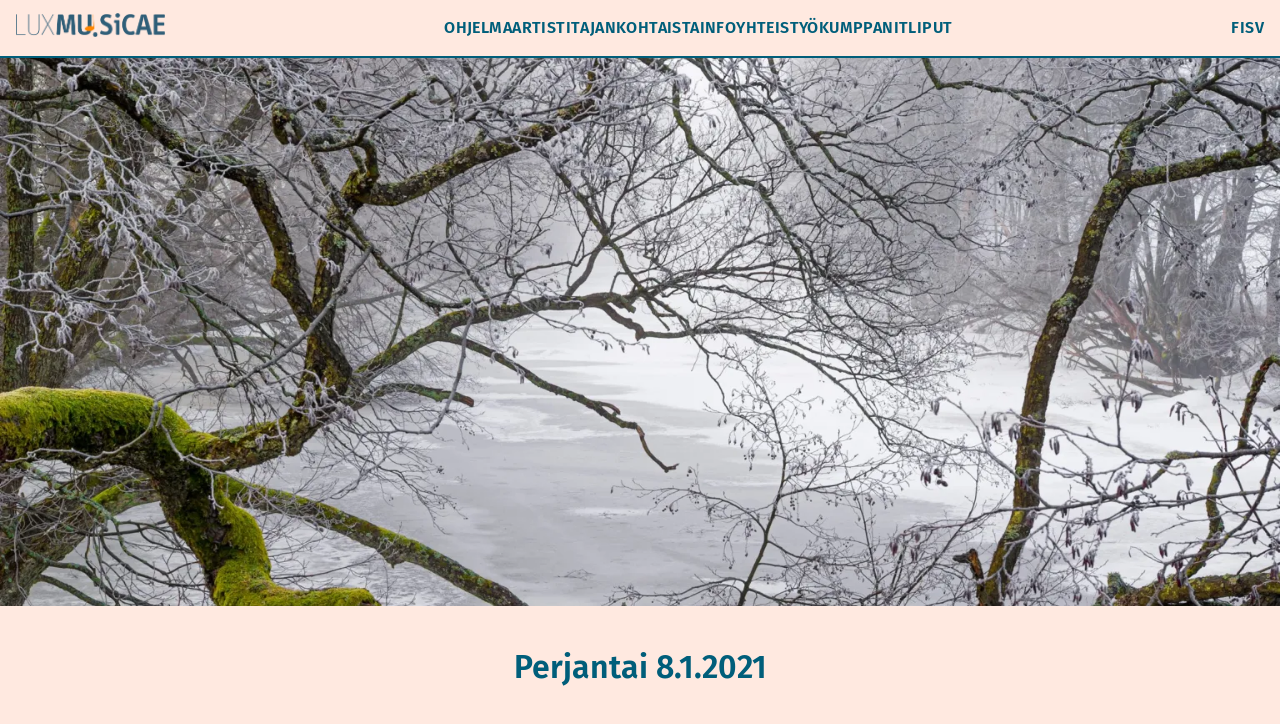

--- FILE ---
content_type: text/html; charset=UTF-8
request_url: https://luxmusicae.com/perjantai-13-11-2020/
body_size: 12866
content:


<!DOCTYPE html>
<html lang="fi">
<head>
	<meta charset="UTF-8">
	<meta http-equiv="X-UA-Compatible" content="IE=edge">
	<meta name="viewport" content="width=device-width, initial-scale=1.0">
	<title>
		Lux Musicae 13.-15.11.2026 - Musiikkifestivaali Siuntiossa joka vuoden marraskuussa! - Musikfestival i Sjundeå. Varje år i November! - Music Festival of Siuntio. Every year in november!	</title>
	<style id="jetpack-boost-critical-css">@media all{@font-face{font-family:Fira Sans;font-weight:400;font-style:normal;font-display:swap}@font-face{font-family:Fira Sans;font-weight:400;font-style:italic;font-display:swap}@font-face{font-family:Fira Sans;font-weight:600;font-style:italic;font-display:swap}@font-face{font-family:Fira Sans;font-weight:600;font-style:normal;font-display:swap}#header{position:fixed;top:0;width:100%;background-color:var(--background-color);z-index:998}.inner-header{height:3.5rem;display:flex;align-items:center;padding:0 1rem;gap:2rem;background-color:var(--background-color);border-bottom:.1rem solid var(--border-color)}#header-logo img{height:1.5rem;width:auto}.header-menu{text-transform:uppercase;letter-spacing:.025rem;font-weight:600;color:var(--accent-color)}.header-menu ul{list-style:none;display:flex;gap:1rem;justify-content:center}@media (max-width:899px){.header-menu{display:none}}#header-main-menu{flex:1}#footer{display:flex;justify-content:center}.footer-inner{display:flex;gap:7.5rem;padding:2rem 0}@media (max-width:899px){.footer-inner{flex-direction:column;gap:2rem;text-align:center}.footer-inner .follow-container{justify-content:center;margin-top:.5rem}}.footer-menu{font-weight:600}.footer-menu ul{margin:0;padding:0;list-style:none;display:flex;flex-direction:column}.footer-logo img{height:1.5rem}.footer-follow h4{margin:0;color:var(--accent-color)}.follow-container{display:flex}.follow{width:2.5rem}.follow svg{fill:var(--accent-color)}.hamburger-container{flex:1;display:flex;gap:1rem;justify-content:flex-end;align-items:center;font-family:var(--font-sans);font-weight:700;text-transform:uppercase;font-size:.75rem}.hamburger-container svg{width:100%;height:100%;position:absolute}.hamburger-container #close-icon{display:none}.hamburger-container #open-icon{display:block}@media (min-width:900px){.hamburger-container{display:none}}.hamburger-lines{display:block;height:18px;width:22px;position:relative;z-index:2;display:flex;flex-direction:column;justify-content:space-between}.mobile-menu{position:fixed;width:100vw;min-height:100vh;min-height:-webkit-fill-available;background:var(--background-color);display:none;z-index:998;top:0}.mobile-menu .hamburger-container{flex:none;height:3.5rem;padding-right:1rem}.mobile-menu .mobile-menu-inner{position:absolute;width:100%;height:100%;overflow-y:scroll;display:flex;flex-direction:column}.mobile-menu .menu{list-style:none;padding:0;display:flex;align-items:center}.mobile-menu #header-main-menu{flex:none}.mobile-menu #header-main-menu .menu{flex-direction:column}.mobile-menu #header-language-menu .menu{gap:.5rem}.mobile-menu .header-menu-mobile{display:flex;justify-content:center;font-size:1.5rem;font-weight:700;text-transform:uppercase}.mobile-menu .mobile-menu-container{display:flex;flex-direction:column;flex:1;padding-bottom:10rem;justify-content:center}.wp-block-button__link{background-color:transparent!important;color:var(--accent-color)!important;border:.1rem solid var(--border-color)!important;padding:.5rem!important;font-size:1rem!important;box-shadow:none!important;border-radius:0!important;letter-spacing:.025rem;font-weight:600;text-decoration:none}.post-body{max-width:650px;padding:0 1rem;margin-bottom:1rem;margin-top:1rem}.post-body img{max-width:100%;height:auto}.post-body h1{text-align:center;color:var(--accent-color)}.post-image{max-height:550px;width:100%;overflow:hidden}.post-image img{width:100%;height:100%;object-fit:cover}.artist-page{max-width:1000px}.portfolio-entry-title{font-size:1rem;font-weight:500;margin-top:.5rem!important;margin-bottom:0!important}.portfolio-featured-image{overflow:hidden;aspect-ratio:1.5;display:block}.portfolio-featured-image img{display:block;object-fit:cover;width:100%!important;height:100%!important}@media screen and (max-width:41.6875em){.portfolio-entry-mobile-first-item-row{width:100%!important}}@media screen and (max-width:41.6875em){.portfolio-entry-mobile-last-item-row{width:100%!important}}a{color:var(--accent-color);text-decoration:inherit}h2{font-size:1.75rem}h3{font-size:1.5rem}:root{font-family:Fira Sans,sans-serif;line-height:1.5;font-weight:400;font-size:16px;color:#000;background-color:var(--background-color);font-synthesis:none;text-rendering:optimizeLegibility;-webkit-font-smoothing:antialiased;-moz-osx-font-smoothing:grayscale;--border-color:rgb(50,55,164);--accent-color:rgb(50,55,164);--background-color:rgb(255,235,228);--scroll-padding:calc(8rem + var(--wp-admin--admin-bar--height,0rem))}@media (max-width:599px){:root{--scroll-padding:8rem}}html{overflow:auto;scroll-behavior:smooth;scroll-padding-top:var(--scroll-padding,8rem)!important}body{margin:0;padding:0}#main{display:flex;align-items:center;flex-direction:column;border-bottom:.1rem solid var(--border-color);margin-top:3.5rem}}@media all{.wp-block-button__link{align-content:center;box-sizing:border-box;display:inline-block;height:100%;text-align:center;word-break:break-word}:where(.wp-block-button__link){border-radius:9999px;box-shadow:none;padding:calc(.667em + 2px) calc(1.333em + 2px);text-decoration:none}.wp-block-buttons{box-sizing:border-box}.wp-block-buttons>.wp-block-button{display:inline-block;margin:0}.wp-block-buttons.is-content-justification-center{justify-content:center}.wp-block-buttons .wp-block-button__link{width:100%}.wp-block-image img{box-sizing:border-box;height:auto;max-width:100%;vertical-align:bottom}.wp-block-image .aligncenter{display:table}.wp-block-image .aligncenter{margin-left:auto;margin-right:auto}.wp-block-image figure{margin:0}ul{box-sizing:border-box}.wp-block-spacer{clear:both}.has-text-align-center{text-align:center}.aligncenter{clear:both}.screen-reader-text{border:0;clip-path:inset(50%);height:1px;margin:-1px;overflow:hidden;padding:0;position:absolute;width:1px;word-wrap:normal!important}html :where(img[class*=wp-image-]){height:auto;max-width:100%}:where(figure){margin:0 0 1em}}@media all{@font-face{font-family:dashicons;font-weight:400;font-style:normal}.dashicons{font-family:dashicons;display:inline-block;line-height:1;font-weight:400;font-style:normal;speak:never;text-decoration:inherit;text-transform:none;text-rendering:auto;-webkit-font-smoothing:antialiased;-moz-osx-font-smoothing:grayscale;width:20px;height:20px;font-size:20px;vertical-align:top;text-align:center}.dashicons-arrow-up-alt2:before{content:""}}@media all{#cwt_to_top_scrollup{background-color:#000;-webkit-border-radius:5%;-moz-border-radius:5%;border-radius:5%;box-sizing:content-box;bottom:20px;color:#fff;display:none;font-size:32px;font-weight:400;height:32px;opacity:.5;padding:5px;position:fixed;right:20px;text-align:center;text-decoration:none;vertical-align:middle;width:32px;z-index:9999}.screen-reader-text{clip:rect(1px,1px,1px,1px);height:1px;overflow:hidden;position:absolute!important;width:1px;word-wrap:normal!important}}@media all{ul .wpml-ls-menu-item a{display:flex;align-items:center}}@media all{.jetpack-portfolio-shortcode{clear:both;margin:0;overflow:hidden;padding:0}.portfolio-entry{float:left;margin:0 0 3em;padding:0;width:100%}.portfolio-entry-column-3{margin-right:3.5%;width:31%}.portfolio-entry-first-item-row{clear:both}.portfolio-entry-last-item-row{margin-right:0}@media screen and (max-width:768px){.portfolio-entry-mobile-first-item-row{margin-right:4%;width:48%;clear:both}.portfolio-entry-first-item-row{clear:none}.portfolio-entry-mobile-last-item-row{width:48%;margin-right:0}}.portfolio-entry-header{border:0;margin:0;padding:0}.portfolio-featured-image{margin:0;padding:0}.portfolio-featured-image img{border:0;height:auto;max-width:100%;vertical-align:middle}.portfolio-entry-title{font-weight:700;margin:0;padding:0}.portfolio-featured-image+.portfolio-entry-title{margin-top:1em}.portfolio-entry-title a{border:0;text-decoration:none}.portfolio-entry-meta{margin:0;padding:0}.portfolio-entry-title+.portfolio-entry-meta{margin-top:.75em}}</style><meta name='robots' content='index, follow, max-image-preview:large, max-snippet:-1, max-video-preview:-1' />
<link rel="alternate" hreflang="fi" href="https://luxmusicae.com/perjantai-13-11-2020/" />
<link rel="alternate" hreflang="sv" href="https://luxmusicae.com/sv/fredag-13-11-2020/" />
<link rel="alternate" hreflang="x-default" href="https://luxmusicae.com/perjantai-13-11-2020/" />

	<!-- This site is optimized with the Yoast SEO plugin v26.6 - https://yoast.com/wordpress/plugins/seo/ -->
	<link rel="canonical" href="https://luxmusicae.com/perjantai-13-11-2020/" />
	<meta property="og:locale" content="fi_FI" />
	<meta property="og:type" content="article" />
	<meta property="og:title" content="Lux Musicae 13.-15.11.2026 - Perjantai 8.1.2021" />
	<meta property="og:description" content="klo 19.00 Roland Pöntinen &#8211; Siuntion Pyhän Pietarin kirkko Koronarajoitusten vuoksi konsertti toteutuu ilman yleisöä. Konsertti kuitenkin radioidaan ja lähetetään torstaina 14.1.2021 klo 19.02 Ylen Radio 1. Pääpaino Roland Pöntisen ohjelmistossa on 1800- ja 1900-luvun alun pianokirjallisuudessa. Pöntisen ohjelmistoon kuuluu myös nykymusiikki. Kumpaakin kuullaan Siuntion konsertissa. Ohjelma: Chopin-kokonaisuus: Poloneesi op.40:2, Impromptu opus 51, Kolme preludia [&hellip;]" />
	<meta property="og:url" content="https://luxmusicae.com/perjantai-13-11-2020/" />
	<meta property="og:site_name" content="Lux Musicae 13.-15.11.2026" />
	<meta property="article:modified_time" content="2021-01-04T13:07:05+00:00" />
	<meta property="og:image" content="https://i0.wp.com/luxmusicae.com/wp-content/uploads/2020/05/LuxMusicae2020_Date_FRI.png?fit=1500%2C1500&ssl=1" />
	<meta property="og:image:width" content="1500" />
	<meta property="og:image:height" content="1500" />
	<meta property="og:image:type" content="image/png" />
	<meta name="twitter:card" content="summary_large_image" />
	<meta name="twitter:label1" content="Arvioitu lukuaika" />
	<meta name="twitter:data1" content="1 minuutti" />
	<script data-jetpack-boost="ignore" type="application/ld+json" class="yoast-schema-graph">{"@context":"https://schema.org","@graph":[{"@type":"WebPage","@id":"https://luxmusicae.com/perjantai-13-11-2020/","url":"https://luxmusicae.com/perjantai-13-11-2020/","name":"Lux Musicae 13.-15.11.2026 - Perjantai 8.1.2021","isPartOf":{"@id":"https://luxmusicae.com/#website"},"primaryImageOfPage":{"@id":"https://luxmusicae.com/perjantai-13-11-2020/#primaryimage"},"image":{"@id":"https://luxmusicae.com/perjantai-13-11-2020/#primaryimage"},"thumbnailUrl":"https://i0.wp.com/luxmusicae.com/wp-content/uploads/2020/05/LuxMusicae2020_Date_FRI.png?fit=1500%2C1500&ssl=1","datePublished":"2020-05-11T07:58:21+00:00","dateModified":"2021-01-04T13:07:05+00:00","breadcrumb":{"@id":"https://luxmusicae.com/perjantai-13-11-2020/#breadcrumb"},"inLanguage":"fi","potentialAction":[{"@type":"ReadAction","target":["https://luxmusicae.com/perjantai-13-11-2020/"]}]},{"@type":"ImageObject","inLanguage":"fi","@id":"https://luxmusicae.com/perjantai-13-11-2020/#primaryimage","url":"https://i0.wp.com/luxmusicae.com/wp-content/uploads/2020/05/LuxMusicae2020_Date_FRI.png?fit=1500%2C1500&ssl=1","contentUrl":"https://i0.wp.com/luxmusicae.com/wp-content/uploads/2020/05/LuxMusicae2020_Date_FRI.png?fit=1500%2C1500&ssl=1","width":1500,"height":1500},{"@type":"BreadcrumbList","@id":"https://luxmusicae.com/perjantai-13-11-2020/#breadcrumb","itemListElement":[{"@type":"ListItem","position":1,"name":"Etusivu","item":"https://luxmusicae.com/"},{"@type":"ListItem","position":2,"name":"Perjantai 8.1.2021"}]},{"@type":"WebSite","@id":"https://luxmusicae.com/#website","url":"https://luxmusicae.com/","name":"Lux Musicae 13.-15.11.2026","description":"Musiikkifestivaali Siuntiossa joka vuoden marraskuussa! - Musikfestival i Sjundeå. Varje år i November! - Music Festival of Siuntio. Every year in november!","publisher":{"@id":"https://luxmusicae.com/#organization"},"potentialAction":[{"@type":"SearchAction","target":{"@type":"EntryPoint","urlTemplate":"https://luxmusicae.com/?s={search_term_string}"},"query-input":{"@type":"PropertyValueSpecification","valueRequired":true,"valueName":"search_term_string"}}],"inLanguage":"fi"},{"@type":"Organization","@id":"https://luxmusicae.com/#organization","name":"Lux Musicae 13.-15.11.2026","url":"https://luxmusicae.com/","logo":{"@type":"ImageObject","inLanguage":"fi","@id":"https://luxmusicae.com/#/schema/logo/image/","url":"https://i0.wp.com/luxmusicae.com/wp-content/uploads/2024/07/cropped-LuxMusicae2024_www_LOGO.png?fit=100%2C100&ssl=1","contentUrl":"https://i0.wp.com/luxmusicae.com/wp-content/uploads/2024/07/cropped-LuxMusicae2024_www_LOGO.png?fit=100%2C100&ssl=1","width":100,"height":100,"caption":"Lux Musicae 13.-15.11.2026"},"image":{"@id":"https://luxmusicae.com/#/schema/logo/image/"}}]}</script>
	<!-- / Yoast SEO plugin. -->


<link rel='dns-prefetch' href='//stats.wp.com' />
<link rel='dns-prefetch' href='//v0.wordpress.com' />
<link rel='preconnect' href='//i0.wp.com' />
<link rel="alternate" title="oEmbed (JSON)" type="application/json+oembed" href="https://luxmusicae.com/wp-json/oembed/1.0/embed?url=https%3A%2F%2Fluxmusicae.com%2Fperjantai-13-11-2020%2F" />
<link rel="alternate" title="oEmbed (XML)" type="text/xml+oembed" href="https://luxmusicae.com/wp-json/oembed/1.0/embed?url=https%3A%2F%2Fluxmusicae.com%2Fperjantai-13-11-2020%2F&#038;format=xml" />
<style id='wp-img-auto-sizes-contain-inline-css' type='text/css'>
img:is([sizes=auto i],[sizes^="auto," i]){contain-intrinsic-size:3000px 1500px}
/*# sourceURL=wp-img-auto-sizes-contain-inline-css */
</style>
<noscript><link rel='stylesheet' id='main-css' href='https://luxmusicae.com/wp-content/themes/lux/assets/main-CYB7nDeh.css?ver=1.0' type='text/css' media='all' />
</noscript><link rel='stylesheet' id='main-css' href='https://luxmusicae.com/wp-content/themes/lux/assets/main-CYB7nDeh.css?ver=1.0' type='text/css' media="not all" data-media="all" onload="this.media=this.dataset.media; delete this.dataset.media; this.removeAttribute( 'onload' );" />
<style id='wp-emoji-styles-inline-css' type='text/css'>

	img.wp-smiley, img.emoji {
		display: inline !important;
		border: none !important;
		box-shadow: none !important;
		height: 1em !important;
		width: 1em !important;
		margin: 0 0.07em !important;
		vertical-align: -0.1em !important;
		background: none !important;
		padding: 0 !important;
	}
/*# sourceURL=wp-emoji-styles-inline-css */
</style>
<noscript><link rel='stylesheet' id='wp-block-library-css' href='https://luxmusicae.com/wp-includes/css/dist/block-library/style.min.css?ver=6.9' type='text/css' media='all' />
</noscript><link rel='stylesheet' id='wp-block-library-css' href='https://luxmusicae.com/wp-includes/css/dist/block-library/style.min.css?ver=6.9' type='text/css' media="not all" data-media="all" onload="this.media=this.dataset.media; delete this.dataset.media; this.removeAttribute( 'onload' );" />
<style id='global-styles-inline-css' type='text/css'>
:root{--wp--preset--aspect-ratio--square: 1;--wp--preset--aspect-ratio--4-3: 4/3;--wp--preset--aspect-ratio--3-4: 3/4;--wp--preset--aspect-ratio--3-2: 3/2;--wp--preset--aspect-ratio--2-3: 2/3;--wp--preset--aspect-ratio--16-9: 16/9;--wp--preset--aspect-ratio--9-16: 9/16;--wp--preset--color--black: #000000;--wp--preset--color--cyan-bluish-gray: #abb8c3;--wp--preset--color--white: #ffffff;--wp--preset--color--pale-pink: #f78da7;--wp--preset--color--vivid-red: #cf2e2e;--wp--preset--color--luminous-vivid-orange: #ff6900;--wp--preset--color--luminous-vivid-amber: #fcb900;--wp--preset--color--light-green-cyan: #7bdcb5;--wp--preset--color--vivid-green-cyan: #00d084;--wp--preset--color--pale-cyan-blue: #8ed1fc;--wp--preset--color--vivid-cyan-blue: #0693e3;--wp--preset--color--vivid-purple: #9b51e0;--wp--preset--gradient--vivid-cyan-blue-to-vivid-purple: linear-gradient(135deg,rgb(6,147,227) 0%,rgb(155,81,224) 100%);--wp--preset--gradient--light-green-cyan-to-vivid-green-cyan: linear-gradient(135deg,rgb(122,220,180) 0%,rgb(0,208,130) 100%);--wp--preset--gradient--luminous-vivid-amber-to-luminous-vivid-orange: linear-gradient(135deg,rgb(252,185,0) 0%,rgb(255,105,0) 100%);--wp--preset--gradient--luminous-vivid-orange-to-vivid-red: linear-gradient(135deg,rgb(255,105,0) 0%,rgb(207,46,46) 100%);--wp--preset--gradient--very-light-gray-to-cyan-bluish-gray: linear-gradient(135deg,rgb(238,238,238) 0%,rgb(169,184,195) 100%);--wp--preset--gradient--cool-to-warm-spectrum: linear-gradient(135deg,rgb(74,234,220) 0%,rgb(151,120,209) 20%,rgb(207,42,186) 40%,rgb(238,44,130) 60%,rgb(251,105,98) 80%,rgb(254,248,76) 100%);--wp--preset--gradient--blush-light-purple: linear-gradient(135deg,rgb(255,206,236) 0%,rgb(152,150,240) 100%);--wp--preset--gradient--blush-bordeaux: linear-gradient(135deg,rgb(254,205,165) 0%,rgb(254,45,45) 50%,rgb(107,0,62) 100%);--wp--preset--gradient--luminous-dusk: linear-gradient(135deg,rgb(255,203,112) 0%,rgb(199,81,192) 50%,rgb(65,88,208) 100%);--wp--preset--gradient--pale-ocean: linear-gradient(135deg,rgb(255,245,203) 0%,rgb(182,227,212) 50%,rgb(51,167,181) 100%);--wp--preset--gradient--electric-grass: linear-gradient(135deg,rgb(202,248,128) 0%,rgb(113,206,126) 100%);--wp--preset--gradient--midnight: linear-gradient(135deg,rgb(2,3,129) 0%,rgb(40,116,252) 100%);--wp--preset--font-size--small: 13px;--wp--preset--font-size--medium: 20px;--wp--preset--font-size--large: 36px;--wp--preset--font-size--x-large: 42px;--wp--preset--spacing--20: 0.44rem;--wp--preset--spacing--30: 0.67rem;--wp--preset--spacing--40: 1rem;--wp--preset--spacing--50: 1.5rem;--wp--preset--spacing--60: 2.25rem;--wp--preset--spacing--70: 3.38rem;--wp--preset--spacing--80: 5.06rem;--wp--preset--shadow--natural: 6px 6px 9px rgba(0, 0, 0, 0.2);--wp--preset--shadow--deep: 12px 12px 50px rgba(0, 0, 0, 0.4);--wp--preset--shadow--sharp: 6px 6px 0px rgba(0, 0, 0, 0.2);--wp--preset--shadow--outlined: 6px 6px 0px -3px rgb(255, 255, 255), 6px 6px rgb(0, 0, 0);--wp--preset--shadow--crisp: 6px 6px 0px rgb(0, 0, 0);}:where(.is-layout-flex){gap: 0.5em;}:where(.is-layout-grid){gap: 0.5em;}body .is-layout-flex{display: flex;}.is-layout-flex{flex-wrap: wrap;align-items: center;}.is-layout-flex > :is(*, div){margin: 0;}body .is-layout-grid{display: grid;}.is-layout-grid > :is(*, div){margin: 0;}:where(.wp-block-columns.is-layout-flex){gap: 2em;}:where(.wp-block-columns.is-layout-grid){gap: 2em;}:where(.wp-block-post-template.is-layout-flex){gap: 1.25em;}:where(.wp-block-post-template.is-layout-grid){gap: 1.25em;}.has-black-color{color: var(--wp--preset--color--black) !important;}.has-cyan-bluish-gray-color{color: var(--wp--preset--color--cyan-bluish-gray) !important;}.has-white-color{color: var(--wp--preset--color--white) !important;}.has-pale-pink-color{color: var(--wp--preset--color--pale-pink) !important;}.has-vivid-red-color{color: var(--wp--preset--color--vivid-red) !important;}.has-luminous-vivid-orange-color{color: var(--wp--preset--color--luminous-vivid-orange) !important;}.has-luminous-vivid-amber-color{color: var(--wp--preset--color--luminous-vivid-amber) !important;}.has-light-green-cyan-color{color: var(--wp--preset--color--light-green-cyan) !important;}.has-vivid-green-cyan-color{color: var(--wp--preset--color--vivid-green-cyan) !important;}.has-pale-cyan-blue-color{color: var(--wp--preset--color--pale-cyan-blue) !important;}.has-vivid-cyan-blue-color{color: var(--wp--preset--color--vivid-cyan-blue) !important;}.has-vivid-purple-color{color: var(--wp--preset--color--vivid-purple) !important;}.has-black-background-color{background-color: var(--wp--preset--color--black) !important;}.has-cyan-bluish-gray-background-color{background-color: var(--wp--preset--color--cyan-bluish-gray) !important;}.has-white-background-color{background-color: var(--wp--preset--color--white) !important;}.has-pale-pink-background-color{background-color: var(--wp--preset--color--pale-pink) !important;}.has-vivid-red-background-color{background-color: var(--wp--preset--color--vivid-red) !important;}.has-luminous-vivid-orange-background-color{background-color: var(--wp--preset--color--luminous-vivid-orange) !important;}.has-luminous-vivid-amber-background-color{background-color: var(--wp--preset--color--luminous-vivid-amber) !important;}.has-light-green-cyan-background-color{background-color: var(--wp--preset--color--light-green-cyan) !important;}.has-vivid-green-cyan-background-color{background-color: var(--wp--preset--color--vivid-green-cyan) !important;}.has-pale-cyan-blue-background-color{background-color: var(--wp--preset--color--pale-cyan-blue) !important;}.has-vivid-cyan-blue-background-color{background-color: var(--wp--preset--color--vivid-cyan-blue) !important;}.has-vivid-purple-background-color{background-color: var(--wp--preset--color--vivid-purple) !important;}.has-black-border-color{border-color: var(--wp--preset--color--black) !important;}.has-cyan-bluish-gray-border-color{border-color: var(--wp--preset--color--cyan-bluish-gray) !important;}.has-white-border-color{border-color: var(--wp--preset--color--white) !important;}.has-pale-pink-border-color{border-color: var(--wp--preset--color--pale-pink) !important;}.has-vivid-red-border-color{border-color: var(--wp--preset--color--vivid-red) !important;}.has-luminous-vivid-orange-border-color{border-color: var(--wp--preset--color--luminous-vivid-orange) !important;}.has-luminous-vivid-amber-border-color{border-color: var(--wp--preset--color--luminous-vivid-amber) !important;}.has-light-green-cyan-border-color{border-color: var(--wp--preset--color--light-green-cyan) !important;}.has-vivid-green-cyan-border-color{border-color: var(--wp--preset--color--vivid-green-cyan) !important;}.has-pale-cyan-blue-border-color{border-color: var(--wp--preset--color--pale-cyan-blue) !important;}.has-vivid-cyan-blue-border-color{border-color: var(--wp--preset--color--vivid-cyan-blue) !important;}.has-vivid-purple-border-color{border-color: var(--wp--preset--color--vivid-purple) !important;}.has-vivid-cyan-blue-to-vivid-purple-gradient-background{background: var(--wp--preset--gradient--vivid-cyan-blue-to-vivid-purple) !important;}.has-light-green-cyan-to-vivid-green-cyan-gradient-background{background: var(--wp--preset--gradient--light-green-cyan-to-vivid-green-cyan) !important;}.has-luminous-vivid-amber-to-luminous-vivid-orange-gradient-background{background: var(--wp--preset--gradient--luminous-vivid-amber-to-luminous-vivid-orange) !important;}.has-luminous-vivid-orange-to-vivid-red-gradient-background{background: var(--wp--preset--gradient--luminous-vivid-orange-to-vivid-red) !important;}.has-very-light-gray-to-cyan-bluish-gray-gradient-background{background: var(--wp--preset--gradient--very-light-gray-to-cyan-bluish-gray) !important;}.has-cool-to-warm-spectrum-gradient-background{background: var(--wp--preset--gradient--cool-to-warm-spectrum) !important;}.has-blush-light-purple-gradient-background{background: var(--wp--preset--gradient--blush-light-purple) !important;}.has-blush-bordeaux-gradient-background{background: var(--wp--preset--gradient--blush-bordeaux) !important;}.has-luminous-dusk-gradient-background{background: var(--wp--preset--gradient--luminous-dusk) !important;}.has-pale-ocean-gradient-background{background: var(--wp--preset--gradient--pale-ocean) !important;}.has-electric-grass-gradient-background{background: var(--wp--preset--gradient--electric-grass) !important;}.has-midnight-gradient-background{background: var(--wp--preset--gradient--midnight) !important;}.has-small-font-size{font-size: var(--wp--preset--font-size--small) !important;}.has-medium-font-size{font-size: var(--wp--preset--font-size--medium) !important;}.has-large-font-size{font-size: var(--wp--preset--font-size--large) !important;}.has-x-large-font-size{font-size: var(--wp--preset--font-size--x-large) !important;}
/*# sourceURL=global-styles-inline-css */
</style>

<style id='classic-theme-styles-inline-css' type='text/css'>
/*! This file is auto-generated */
.wp-block-button__link{color:#fff;background-color:#32373c;border-radius:9999px;box-shadow:none;text-decoration:none;padding:calc(.667em + 2px) calc(1.333em + 2px);font-size:1.125em}.wp-block-file__button{background:#32373c;color:#fff;text-decoration:none}
/*# sourceURL=/wp-includes/css/classic-themes.min.css */
</style>
<noscript><link rel='stylesheet' id='dashicons-css' href='https://luxmusicae.com/wp-includes/css/dashicons.min.css?ver=6.9' type='text/css' media='all' />
</noscript><link rel='stylesheet' id='dashicons-css' href='https://luxmusicae.com/wp-includes/css/dashicons.min.css?ver=6.9' type='text/css' media="not all" data-media="all" onload="this.media=this.dataset.media; delete this.dataset.media; this.removeAttribute( 'onload' );" />
<noscript><link rel='stylesheet' id='catchwebtools-to-top-css' href='https://luxmusicae.com/wp-content/plugins/catch-web-tools/to-top/public/css/catchwebtools-to-top-public.css?ver=1.0.0' type='text/css' media='all' />
</noscript><link rel='stylesheet' id='catchwebtools-to-top-css' href='https://luxmusicae.com/wp-content/plugins/catch-web-tools/to-top/public/css/catchwebtools-to-top-public.css?ver=1.0.0' type='text/css' media="not all" data-media="all" onload="this.media=this.dataset.media; delete this.dataset.media; this.removeAttribute( 'onload' );" />
<noscript><link rel='stylesheet' id='cwt-genericons-css' href='https://luxmusicae.com/wp-content/plugins/catch-web-tools/css/genericons.css?ver=3.4.1' type='text/css' media='all' />
</noscript><link rel='stylesheet' id='cwt-genericons-css' href='https://luxmusicae.com/wp-content/plugins/catch-web-tools/css/genericons.css?ver=3.4.1' type='text/css' media="not all" data-media="all" onload="this.media=this.dataset.media; delete this.dataset.media; this.removeAttribute( 'onload' );" />
<noscript><link rel='stylesheet' id='wpml-menu-item-0-css' href='https://luxmusicae.com/wp-content/plugins/sitepress-multilingual-cms/templates/language-switchers/menu-item/style.min.css?ver=1' type='text/css' media='all' />
</noscript><link rel='stylesheet' id='wpml-menu-item-0-css' href='https://luxmusicae.com/wp-content/plugins/sitepress-multilingual-cms/templates/language-switchers/menu-item/style.min.css?ver=1' type='text/css' media="not all" data-media="all" onload="this.media=this.dataset.media; delete this.dataset.media; this.removeAttribute( 'onload' );" />
<noscript><link rel='stylesheet' id='uagb-block-css-css' href='https://luxmusicae.com/wp-content/uploads/uag-plugin/custom-style-blocks.css?ver=2.19.17' type='text/css' media='all' />
</noscript><link rel='stylesheet' id='uagb-block-css-css' href='https://luxmusicae.com/wp-content/uploads/uag-plugin/custom-style-blocks.css?ver=2.19.17' type='text/css' media="not all" data-media="all" onload="this.media=this.dataset.media; delete this.dataset.media; this.removeAttribute( 'onload' );" />
<noscript><link rel='stylesheet' id='custom-style-css' href='https://luxmusicae.com/wp-content/themes/lux/custom-css.css?ver=1.0' type='text/css' media='all' />
</noscript><link rel='stylesheet' id='custom-style-css' href='https://luxmusicae.com/wp-content/themes/lux/custom-css.css?ver=1.0' type='text/css' media="not all" data-media="all" onload="this.media=this.dataset.media; delete this.dataset.media; this.removeAttribute( 'onload' );" />
<style id='custom-style-inline-css' type='text/css'>

		:root {
			--border-color: #005e7a;
			--accent-color: #005e7a;
			--background-color: #ffe9e0;
		}
/*# sourceURL=custom-style-inline-css */
</style>
<noscript><link rel='stylesheet' id='wp-block-heading-css' href='https://luxmusicae.com/wp-includes/blocks/heading/style.min.css?ver=6.9' type='text/css' media='all' />
</noscript><link rel='stylesheet' id='wp-block-heading-css' href='https://luxmusicae.com/wp-includes/blocks/heading/style.min.css?ver=6.9' type='text/css' media="not all" data-media="all" onload="this.media=this.dataset.media; delete this.dataset.media; this.removeAttribute( 'onload' );" />
<noscript><link rel='stylesheet' id='wp-block-paragraph-css' href='https://luxmusicae.com/wp-includes/blocks/paragraph/style.min.css?ver=6.9' type='text/css' media='all' />
</noscript><link rel='stylesheet' id='wp-block-paragraph-css' href='https://luxmusicae.com/wp-includes/blocks/paragraph/style.min.css?ver=6.9' type='text/css' media="not all" data-media="all" onload="this.media=this.dataset.media; delete this.dataset.media; this.removeAttribute( 'onload' );" />








<link rel="https://api.w.org/" href="https://luxmusicae.com/wp-json/" /><link rel="alternate" title="JSON" type="application/json" href="https://luxmusicae.com/wp-json/wp/v2/pages/3467" /><link rel="EditURI" type="application/rsd+xml" title="RSD" href="https://luxmusicae.com/xmlrpc.php?rsd" />
<meta name="generator" content="WordPress 6.9" />
<link rel='shortlink' href='https://wp.me/P968cz-TV' />
<meta name="generator" content="WPML ver:4.8.6 stt:18,50;" />
	<style>img#wpstats{display:none}</style>
		<style id="uagb-style-conditional-extension">@media (min-width: 1025px){body .uag-hide-desktop.uagb-google-map__wrap,body .uag-hide-desktop{display:none !important}}@media (min-width: 768px) and (max-width: 1024px){body .uag-hide-tab.uagb-google-map__wrap,body .uag-hide-tab{display:none !important}}@media (max-width: 767px){body .uag-hide-mob.uagb-google-map__wrap,body .uag-hide-mob{display:none !important}}</style><style id="uagb-style-frontend-3467">.uagb-block-dcf3bcbf.wp-block-uagb-call-to-action .uagb-cta__title{margin-bottom: 10px;}.uagb-block-dcf3bcbf.wp-block-uagb-call-to-action .uagb-cta__desc{margin-bottom: 10px;}.uagb-block-dcf3bcbf .uagb-cta__align-button-after{margin-left: 10px;}.uagb-block-dcf3bcbf .uagb-cta__align-button-before{margin-right: 10px;}.uagb-block-dcf3bcbf .uagb-cta__button-wrapper .uagb-cta__block-link svg{fill: #000000;}.uagb-block-dcf3bcbf.wp-block-uagb-call-to-action a.uagb-cta__button-link-wrapper > svg{margin-left: 10px;fill: #000000;}.uagb-block-dcf3bcbf.wp-block-uagb-call-to-action a.uagb-cta-second__button > svg{margin-left: 10px;font-size: 14px;width: 14px;height: 14px;line-height: 14px;}.uagb-block-dcf3bcbf .uagb-cta__content-wrap{text-align: left;}.uagb-block-dcf3bcbf .uagb-cta__wrap{width: 70%;text-align: left;}.uagb-block-dcf3bcbf.wp-block-uagb-call-to-action{text-align: left;}.uagb-block-dcf3bcbf .uagb-cta__left-right-wrap .uagb-cta__content{margin-left: 0px;}.uagb-block-dcf3bcbf .uagb-cta__buttons{column-gap: 15px;}.uagb-block-dcf3bcbf.wp-block-uagb-call-to-action {display: flex;justify-content: space-between;}.uagb-block-dcf3bcbf .uagb-cta__content-right .uagb-cta__left-right-wrap .uagb-cta__content{width: 70%;}.uagb-block-dcf3bcbf .uagb-cta__content-right .uagb-cta__left-right-wrap .uagb-cta__link-wrapper{width: 30%;}.uagb-block-dcf3bcbf.wp-block-uagb-call-to-action a.uagb-cta__button-link-wrapper {align-self: center;height: fit-content;margin-left: auto;}.uagb-block-dcf3bcbf.wp-block-uagb-call-to-action  {flex-direction: row;align-items: center;}.uagb-block-dcf3bcbf.wp-block-uagb-call-to-action.wp-block-button a.uagb-cta-second__button{align-self: center;height: fit-content;}.uagb-block-dcf3bcbf.wp-block-uagb-call-to-action.wp-block-button a.uagb-cta-second__button:hover{background-color: !important;}.uagb-block-dcf3bcbf.wp-block-uagb-call-to-action.wp-block-button a.uagb-cta-second__button:focus{background-color: !important;}.uagb-block-dcf3bcbf .uagb-cta__button-wrapper a.uagb-cta-typeof-button{color: #000000;background-color: #da6450;border-style: solid;}.uagb-block-dcf3bcbf.wp-block-uagb-call-to-action.wp-block-button .uagb-cta__buttons a.uagb-cta__button-link-wrapper.wp-block-button__link{color: #000000;background-color: #da6450;border-style: solid;}.uagb-block-dcf3bcbf.wp-block-uagb-call-to-action a.uagb-cta-second__button{text-transform: normal;text-decoration: none;font-size: 14px;}@media only screen and (max-width: 976px) {.uagb-block-dcf3bcbf.wp-block-uagb-call-to-action.uagb-cta__content-stacked-tablet {display: inherit;}.uagb-block-dcf3bcbf.uagb-cta__content-stacked-tablet .uagb-cta__wrap{width: 100%;}.uagb-block-dcf3bcbf .uagb-cta__content-right .uagb-cta__left-right-wrap .uagb-cta__link-wrapper{width: 30%;}.uagb-block-dcf3bcbf .uagb-cta__wrap{text-align: center;}.uagb-block-dcf3bcbf.wp-block-uagb-call-to-action {flex-direction: column;align-items: center;}}@media only screen and (max-width: 767px) {.uagb-block-dcf3bcbf.wp-block-uagb-call-to-action.uagb-cta__content-stacked-mobile {display: inherit;}.uagb-block-dcf3bcbf.uagb-cta__content-stacked-mobile .uagb-cta__wrap{width: 100%;}.uagb-block-dcf3bcbf .uagb-cta__buttons{justify-content: center;}.uagb-block-dcf3bcbf .uagb-cta__content-right .uagb-cta__left-right-wrap .uagb-cta__link-wrapper{width: 30%;}.uagb-block-dcf3bcbf .uagb-cta__wrap{text-align: center;}.uagb-block-dcf3bcbf.wp-block-uagb-call-to-action {flex-direction: column;align-items: center;}}</style><link rel="icon" href="https://i0.wp.com/luxmusicae.com/wp-content/uploads/2024/05/cropped-LuxMusicae2024_www_FAVICON.png?fit=32%2C32&#038;ssl=1" sizes="32x32" />
<link rel="icon" href="https://i0.wp.com/luxmusicae.com/wp-content/uploads/2024/05/cropped-LuxMusicae2024_www_FAVICON.png?fit=192%2C192&#038;ssl=1" sizes="192x192" />
<link rel="apple-touch-icon" href="https://i0.wp.com/luxmusicae.com/wp-content/uploads/2024/05/cropped-LuxMusicae2024_www_FAVICON.png?fit=180%2C180&#038;ssl=1" />
<meta name="msapplication-TileImage" content="https://i0.wp.com/luxmusicae.com/wp-content/uploads/2024/05/cropped-LuxMusicae2024_www_FAVICON.png?fit=270%2C270&#038;ssl=1" />
<!-- This site is optimized with the Catch Web Tools v2.7.6 - https://catchplugins.com/plugins/catch-web-tools/ -->
<!-- CWT Webmaster Tools -->

<!-- CWT Opengraph Tools -->

<!-- CWT SEO -->

<!-- CWT Custom CSS -->
<style type="text/css" rel="cwt">
/* CWT Social Icons Custom CSS */
.catchwebtools-social .genericon::before { font-size : 32px }
.catchwebtools-social .genericon:hover { color :  #504f4f; text-decoration: none; }
.catchwebtools-social .genericon { 
width : 32px; height : 32px;
 color : #504f4f;
}

</style>
<!-- / Catch Web Tools plugin. -->
<!-- Google Analytics Tracking by Google Analyticator 6.5.7 -->


</head>
<body class="wp-singular page-template-default page page-id-3467 wp-custom-logo wp-theme-lux">

	<div id="header">
		<div class='inner-header'>
			<div id="header-logo">
				
				<a href="https://luxmusicae.com/">
					<img width='622' height='100' src="http://luxmusicae.com/wp-content/uploads/2025/07/logo-2025.png" />
				</a>
			</div>

			<div id="header-main-menu" class="header-menu"><ul id="menu-main" class="menu"><li id="menu-item-6024" class="menu-item menu-item-type-post_type menu-item-object-page menu-item-6024"><a href="https://luxmusicae.com/program/">Ohjelma</a></li>
<li id="menu-item-6025" class="menu-item menu-item-type-post_type menu-item-object-page menu-item-6025"><a href="https://luxmusicae.com/artists/">Artistit</a></li>
<li id="menu-item-6026" class="menu-item menu-item-type-taxonomy menu-item-object-category menu-item-6026"><a href="https://luxmusicae.com/category/ajankohtaista/">Ajankohtaista</a></li>
<li id="menu-item-6027" class="menu-item menu-item-type-post_type menu-item-object-page menu-item-6027"><a href="https://luxmusicae.com/info/">Info</a></li>
<li id="menu-item-6028" class="menu-item menu-item-type-post_type menu-item-object-page menu-item-6028"><a href="https://luxmusicae.com/yhteistyokumppanit/">Yhteistyökumppanit</a></li>
<li id="menu-item-6029" class="menu-item menu-item-type-post_type menu-item-object-page menu-item-6029"><a href="https://luxmusicae.com/liput/">Liput</a></li>
</ul></div><div id="header-language-menu" class="header-menu"><ul id="menu-kielet" class="menu"><li id="menu-item-wpml-ls-28-fi" class="menu-item wpml-ls-slot-28 wpml-ls-item wpml-ls-item-fi wpml-ls-current-language wpml-ls-menu-item wpml-ls-first-item menu-item-type-wpml_ls_menu_item menu-item-object-wpml_ls_menu_item menu-item-wpml-ls-28-fi"><a href="https://luxmusicae.com/perjantai-13-11-2020/" role="menuitem"><span class="wpml-ls-native" lang="fi">FI</span></a></li>
<li id="menu-item-wpml-ls-28-sv" class="menu-item wpml-ls-slot-28 wpml-ls-item wpml-ls-item-sv wpml-ls-menu-item wpml-ls-last-item menu-item-type-wpml_ls_menu_item menu-item-object-wpml_ls_menu_item menu-item-wpml-ls-28-sv"><a href="https://luxmusicae.com/sv/fredag-13-11-2020/" title="Switch to SV" aria-label="Switch to SV" role="menuitem"><span class="wpml-ls-native" lang="sv">SV</span></a></li>
</ul></div>
			<div class="hamburger-container">
				<div class="hamburger-lines">
					<svg id="close-icon" width="0" height="0" viewBox="0 0 1120 1000">
						<polygon points="1120 1000 944.04 1000 0 0 175.96 0 1120 1000" style=""></polygon>
						<polygon points="0 1000 175.96 1000 1120 0 944.04 0 0 1000" style=""></polygon>
					</svg>
					<svg id="open-icon" width="0" height="0" viewBox="0 0 1120 1000">
						<rect y="438.17" width="1120" height="130.34" style=""></rect>
						<rect y="0" width="1120" height="130.34" style=""></rect>
						<rect y="869.66" width="1120" height="130.34" style=""></rect>
					</svg>
				</div>
			</div>
		</div>

		
	</div>

	<div class='mobile-menu'>
		<div class='mobile-menu-inner'>
			<div class="hamburger-container">
				<div class="hamburger-lines">
					<svg id="close-icon" width="0" height="0" viewBox="0 0 1120 1000">
						<polygon points="1120 1000 944.04 1000 0 0 175.96 0 1120 1000" style=""></polygon>
						<polygon points="0 1000 175.96 1000 1120 0 944.04 0 0 1000" style=""></polygon>
					</svg>
					<svg id="open-icon" width="0" height="0" viewBox="0 0 1120 1000">
						<rect y="438.17" width="1120" height="130.34" style=""></rect>
						<rect y="0" width="1120" height="130.34" style=""></rect>
						<rect y="869.66" width="1120" height="130.34" style=""></rect>
					</svg>
				</div>
			</div>

			<div class='mobile-menu-container'>
				<div id="header-main-menu" class="header-menu-mobile"><ul id="menu-main-1" class="menu"><li class="menu-item menu-item-type-post_type menu-item-object-page menu-item-6024"><a href="https://luxmusicae.com/program/">Ohjelma</a></li>
<li class="menu-item menu-item-type-post_type menu-item-object-page menu-item-6025"><a href="https://luxmusicae.com/artists/">Artistit</a></li>
<li class="menu-item menu-item-type-taxonomy menu-item-object-category menu-item-6026"><a href="https://luxmusicae.com/category/ajankohtaista/">Ajankohtaista</a></li>
<li class="menu-item menu-item-type-post_type menu-item-object-page menu-item-6027"><a href="https://luxmusicae.com/info/">Info</a></li>
<li class="menu-item menu-item-type-post_type menu-item-object-page menu-item-6028"><a href="https://luxmusicae.com/yhteistyokumppanit/">Yhteistyökumppanit</a></li>
<li class="menu-item menu-item-type-post_type menu-item-object-page menu-item-6029"><a href="https://luxmusicae.com/liput/">Liput</a></li>
</ul></div><div id="header-language-menu" class="header-menu-mobile"><ul id="menu-kielet-1" class="menu"><li class="menu-item wpml-ls-slot-28 wpml-ls-item wpml-ls-item-fi wpml-ls-current-language wpml-ls-menu-item wpml-ls-first-item menu-item-type-wpml_ls_menu_item menu-item-object-wpml_ls_menu_item menu-item-wpml-ls-28-fi"><a href="https://luxmusicae.com/perjantai-13-11-2020/" role="menuitem"><span class="wpml-ls-native" lang="fi">FI</span></a></li>
<li class="menu-item wpml-ls-slot-28 wpml-ls-item wpml-ls-item-sv wpml-ls-menu-item wpml-ls-last-item menu-item-type-wpml_ls_menu_item menu-item-object-wpml_ls_menu_item menu-item-wpml-ls-28-sv"><a href="https://luxmusicae.com/sv/fredag-13-11-2020/" title="Switch to SV" aria-label="Switch to SV" role="menuitem"><span class="wpml-ls-native" lang="sv">SV</span></a></li>
</ul></div>			</div>
		</div>
	</div>

	<div id="main">


<div class="post-image">
	<img src="https://i0.wp.com/luxmusicae.com/wp-content/uploads/2025/07/Sjundea-a-Heidi-Holmlund-scaled.jpg?fit=300%2C200&#038;ssl=1"
		srcset="https://i0.wp.com/luxmusicae.com/wp-content/uploads/2025/07/Sjundea-a-Heidi-Holmlund-scaled.jpg?w=2560&amp;ssl=1 2560w, https://i0.wp.com/luxmusicae.com/wp-content/uploads/2025/07/Sjundea-a-Heidi-Holmlund-scaled.jpg?resize=300%2C200&amp;ssl=1 300w, https://i0.wp.com/luxmusicae.com/wp-content/uploads/2025/07/Sjundea-a-Heidi-Holmlund-scaled.jpg?resize=1024%2C681&amp;ssl=1 1024w, https://i0.wp.com/luxmusicae.com/wp-content/uploads/2025/07/Sjundea-a-Heidi-Holmlund-scaled.jpg?resize=768%2C511&amp;ssl=1 768w, https://i0.wp.com/luxmusicae.com/wp-content/uploads/2025/07/Sjundea-a-Heidi-Holmlund-scaled.jpg?resize=1536%2C1022&amp;ssl=1 1536w, https://i0.wp.com/luxmusicae.com/wp-content/uploads/2025/07/Sjundea-a-Heidi-Holmlund-scaled.jpg?resize=2048%2C1363&amp;ssl=1 2048w"
		sizes="100vw" /></div>

<div class="post-body">

			
		<h1>Perjantai 8.1.2021</h1>
		
<h2 class="wp-block-heading">klo 19.00 Roland Pöntinen &#8211; Siuntion Pyhän Pietarin kirkko</h2>



<p>Koronarajoitusten vuoksi konsertti toteutuu ilman yleisöä. Konsertti kuitenkin radioidaan ja lähetetään torstaina 14.1.2021 klo 19.02 Ylen Radio 1.</p>



<p>Pääpaino Roland Pöntisen ohjelmistossa on 1800- ja 1900-luvun alun pianokirjallisuudessa. Pöntisen ohjelmistoon kuuluu myös nykymusiikki.  Kumpaakin kuullaan Siuntion konsertissa.</p>



<p><strong>Ohjelma</strong>:</p>



<p>Chopin-kokonaisuus: Poloneesi op.40:2, Impromptu opus 51, Kolme preludia op.28, Nocturne op.37:2 ja Barcarolle op.60</p>



<p>väliaika</p>



<p>Pöntinen Stefan: Meri (ensiesitys!)</p>



<p>Pöntinen Roland: Prélude d&#8217;automne (2018)</p>



<p>Sibelius: Viisi luonnosta op.114  ja Kuusi op.75:5, </p>



<p>Rachmaninov:  Etudes-Tableaux op.39, </p>



<p>Debussy: Uponnut katedraali</p>



<p>Ravel: Une barque sur l&#8217;océan</p>



<p></p>



<p><strong>Lippuja:</strong></p>



<p>Mikäli  olet ostanut Siuntion kirjastosta lippuja, ota yhteys info@luxmusicae.com, mikäli haluat lunastaa lippusi takaisin. Lippu.fi kautta lipunmyynti on keskeytetty.</p>



<p>Lippuja voi ostaa käteisellä myös Siuntion kirjastosta ja kylpylästä (tarkistakaa aukiolo). Mikäli hankit näistä paikoista kolme lippua, neljännen saat kaupan päälle. Alle 16-vuotiaat maksutta.  Lipun hinta 25,00 €. </p>



<p>Lippu.fi, hintaan lisätään käsittelymaksu.</p>



<div class="wp-block-uagb-call-to-action uagb-cta__outer-wrap uagb-block-dcf3bcbf"><div class="uagb-cta__content-wrap uagb-cta__block uagb-cta__icon-position-right uagb-cta__content-right uagb-cta__content-stacked-tablet uagb-cta__button-valign-middle "><div class="uagb-cta__left-right-wrap"><div class="uagb-cta__content"><div class="uagb-cta__title-wrap"><h3 class="uagb-cta__title">Osta lippuja verkosta</h3></div><div class="uagb-cta-text-wrap"><p class="uagb-cta__desc">Lipun hinta 27,50€</p></div></div><div class="uagb-cta__link-wrapper uagb-cta__block-link-style"><div class="uagb-cta__button-wrapper"><a href="https://www.lippu.fi/event/21-lux-musicae-siuntion-kirkko-13173724/" class="uagb-cta__button-link-wrapper uagb-cta__block-link uagb-cta-typeof-button" target="_self" rel="noopener noreferrer"><span class="uagb-cta__link-content-inner"><span>Osta liput</span></span></a></div></div></div></div></div>



<p></p>
	
</div>


	</div>

	<div id="footer">
		<div class="footer-inner">
			<div class="footer-logo">
				<a href="#"><img src="http://luxmusicae.com/wp-content/uploads/2025/07/logo-2025.png" /></a>
			</div>

			<div id="footer-main-menu" class="footer-menu"><ul id="menu-main-2" class="menu"><li class="menu-item menu-item-type-post_type menu-item-object-page menu-item-6024"><a href="https://luxmusicae.com/program/">Ohjelma</a></li>
<li class="menu-item menu-item-type-post_type menu-item-object-page menu-item-6025"><a href="https://luxmusicae.com/artists/">Artistit</a></li>
<li class="menu-item menu-item-type-taxonomy menu-item-object-category menu-item-6026"><a href="https://luxmusicae.com/category/ajankohtaista/">Ajankohtaista</a></li>
<li class="menu-item menu-item-type-post_type menu-item-object-page menu-item-6027"><a href="https://luxmusicae.com/info/">Info</a></li>
<li class="menu-item menu-item-type-post_type menu-item-object-page menu-item-6028"><a href="https://luxmusicae.com/yhteistyokumppanit/">Yhteistyökumppanit</a></li>
<li class="menu-item menu-item-type-post_type menu-item-object-page menu-item-6029"><a href="https://luxmusicae.com/liput/">Liput</a></li>
</ul></div>
			
			<div class="footer-follow">
				<h4>SEURAA MEITÄ</h4>
				<div class="follow-container">
					<div class="follow">
						<a href="https://www.instagram.com/luxmusicaefestival/">
							<svg viewBox="0 0 100 100">
								<path class="st0" d="M32,6c-14.3,0-26,11.7-26,26v36c0,14.3,11.7,26,26,26h36c14.3,0,26-11.7,26-26v-36c0-14.3-11.7-26-26-26h-36ZM32,10h36c12.2,0,22,9.8,22,22v36c0,12.2-9.8,22-22,22h-36c-12.2,0-22-9.8-22-22v-36c0-12.2,9.8-22,22-22ZM74,22c-2.2,0-4,1.8-4,4s1.8,4,4,4,4-1.8,4-4-1.8-4-4-4ZM50,28c-12.1,0-22,9.9-22,22s9.9,22,22,22,22-9.9,22-22-9.9-22-22-22ZM50,32c10,0,18,8,18,18s-8,18-18,18-18-8-18-18,8-18,18-18Z"/>
							</svg>
						</a>
					</div>
					<div class="follow">
						<a href="https://www.facebook.com/luxmusicae">
							<svg viewBox="0 0 100 100">
								<path class="st0" d="M18,8c-5.5,0-10,4.5-10,10v64c0,5.5,4.5,10,10,10h33.7c.2,0,.4,0,.7,0h11.3c.2,0,.4,0,.7,0h17.7c5.5,0,10-4.5,10-10V18c0-5.5-4.5-10-10-10H18ZM18,12h64c3.3,0,6,2.7,6,6v64c0,3.3-2.7,6-6,6h-16v-28h7.6l2.8-14h-10.4v-4c0-1.1.1-1.2.5-1.4s1.5-.6,3.5-.6h6v-11.3l-1.1-.5s-4.6-2.2-10.9-2.2-8.2,1.8-10.6,4.8c-2.4,3-3.4,6.9-3.4,11.2v4h-6v14h6v28H18c-3.3,0-6-2.7-6-6V18c0-3.3,2.7-6,6-6ZM64,30c4.2,0,6.8.9,8,1.4v4.6h-2c-2.3,0-4.1.2-5.7,1.2-1.6,1-2.3,2.9-2.3,4.8v8h9.6l-1.2,6h-8.4v32h-8v-32h-6v-6h6v-8c0-3.7.9-6.7,2.6-8.8,1.6-2,3.9-3.2,7.4-3.2Z"/>
							</svg>
						</a>
					</div>
				</div>
			</div>
		</div>
	</div>


<span id="cwt_to_top_scrollup" class="dashicons dashicons-arrow-up-alt2"><span class="screen-reader-text">Scroll Up</span></span>		
		





<script data-jetpack-boost="ignore" id="wp-emoji-settings" type="application/json">
{"baseUrl":"https://s.w.org/images/core/emoji/17.0.2/72x72/","ext":".png","svgUrl":"https://s.w.org/images/core/emoji/17.0.2/svg/","svgExt":".svg","source":{"concatemoji":"https://luxmusicae.com/wp-includes/js/wp-emoji-release.min.js?ver=6.9"}}
</script>

<!-- This site is optimized with the Catch Web Tools v2.7.6 - https://catchplugins.com/plugins/catch-web-tools/ -->

<!-- / Catch Web Tools plugin. -->

<script type="text/javascript" src="https://luxmusicae.com/wp-includes/js/jquery/jquery.min.js?ver=3.7.1" id="jquery-core-js"></script><script type="text/javascript" src="https://luxmusicae.com/wp-includes/js/jquery/jquery-migrate.min.js?ver=3.4.1" id="jquery-migrate-js"></script><script type="text/javascript" src="https://luxmusicae.com/wp-content/plugins/qtranslate-to-wpml-export/js/scripts.js?ver=6.9" id="qtimport-js"></script><script type="text/javascript" id="catchwebtools-to-top-js-extra">
/* <![CDATA[ */
var catchwebtools_to_top_options = {"status":"1","scroll_offset":"100","icon_opacity":"50","style":"icon","icon_type":"dashicons-arrow-up-alt2","icon_color":"#ffffff","icon_bg_color":"#000000","icon_size":"32","border_radius":"5","image":"https://luxmusicae.com/wp-content/plugins/catch-web-tools/to-top/admin/images/default.png","image_width":"65","image_alt":"","location":"bottom-right","margin_x":"20","margin_y":"20","show_on_admin":"0","enable_autohide":"0","autohide_time":"2","enable_hide_small_device":"0","small_device_max_width":"640","reset":"0"};
//# sourceURL=catchwebtools-to-top-js-extra
/* ]]> */
</script><script type="text/javascript" src="https://luxmusicae.com/wp-content/plugins/catch-web-tools/to-top/public/js/catchwebtools-to-top-public.js?ver=1.0.0" id="catchwebtools-to-top-js"></script><script type="text/javascript" id="wpml-browser-redirect-js-extra">
/* <![CDATA[ */
var wpml_browser_redirect_params = {"pageLanguage":"fi","languageUrls":{"fi":"https://luxmusicae.com/perjantai-13-11-2020/","sv_se":"https://luxmusicae.com/sv/fredag-13-11-2020/","sv":"https://luxmusicae.com/sv/fredag-13-11-2020/","se":"https://luxmusicae.com/sv/fredag-13-11-2020/"},"cookie":{"name":"_icl_visitor_lang_js","domain":"luxmusicae.com","path":"/","expiration":24}};
//# sourceURL=wpml-browser-redirect-js-extra
/* ]]> */
</script><script type="text/javascript" src="https://luxmusicae.com/wp-content/plugins/sitepress-multilingual-cms/dist/js/browser-redirect/app.js?ver=486900" id="wpml-browser-redirect-js"></script><script type="text/javascript" src="https://luxmusicae.com/wp-content/plugins/google-analyticator/external-tracking.min.js?ver=6.5.7" id="ga-external-tracking-js"></script><script type="text/javascript">
    var analyticsFileTypes = [];
    var analyticsSnippet = 'disabled';
    var analyticsEventTracking = 'enabled';
</script><script type="text/javascript">
	(function(i,s,o,g,r,a,m){i['GoogleAnalyticsObject']=r;i[r]=i[r]||function(){
	(i[r].q=i[r].q||[]).push(arguments)},i[r].l=1*new Date();a=s.createElement(o),
	m=s.getElementsByTagName(o)[0];a.async=1;a.src=g;m.parentNode.insertBefore(a,m)
	})(window,document,'script','//www.google-analytics.com/analytics.js','ga');
	ga('create', 'UA-68764864-1', 'auto');
 
	ga('send', 'pageview');
</script><script type="speculationrules">
{"prefetch":[{"source":"document","where":{"and":[{"href_matches":"/*"},{"not":{"href_matches":["/wp-*.php","/wp-admin/*","/wp-content/uploads/*","/wp-content/*","/wp-content/plugins/*","/wp-content/themes/lux/*","/*\\?(.+)"]}},{"not":{"selector_matches":"a[rel~=\"nofollow\"]"}},{"not":{"selector_matches":".no-prefetch, .no-prefetch a"}}]},"eagerness":"conservative"}]}
</script><script>window.addEventListener( 'load', function() {
				document.querySelectorAll( 'link' ).forEach( function( e ) {'not all' === e.media && e.dataset.media && ( e.media = e.dataset.media, delete e.dataset.media );} );
				var e = document.getElementById( 'jetpack-boost-critical-css' );
				e && ( e.media = 'not all' );
			} );</script><script type="text/javascript" id="jetpack-portfolio-theme-supports-js-after">
/* <![CDATA[ */
const jetpack_portfolio_theme_supports = false
//# sourceURL=jetpack-portfolio-theme-supports-js-after
/* ]]> */
</script><script type="text/javascript" src="https://luxmusicae.com/wp-content/themes/lux/assets/main-0LLEM3SU.js?ver=1.0" id="main-async-js" defer="defer" data-wp-strategy="defer"></script><script type="text/javascript" id="my_loadmore-js-extra">
/* <![CDATA[ */
var misha_loadmore_params = {"ajaxurl":"https://luxmusicae.com/wp-admin/admin-ajax.php","posts":"{\"page\":0,\"pagename\":\"perjantai-13-11-2020\",\"error\":\"\",\"m\":\"\",\"p\":0,\"post_parent\":\"\",\"subpost\":\"\",\"subpost_id\":\"\",\"attachment\":\"\",\"attachment_id\":0,\"name\":\"perjantai-13-11-2020\",\"page_id\":0,\"second\":\"\",\"minute\":\"\",\"hour\":\"\",\"day\":0,\"monthnum\":0,\"year\":0,\"w\":0,\"category_name\":\"\",\"tag\":\"\",\"cat\":\"\",\"tag_id\":\"\",\"author\":\"\",\"author_name\":\"\",\"feed\":\"\",\"tb\":\"\",\"paged\":0,\"meta_key\":\"\",\"meta_value\":\"\",\"preview\":\"\",\"s\":\"\",\"sentence\":\"\",\"title\":\"\",\"fields\":\"all\",\"menu_order\":\"\",\"embed\":\"\",\"category__in\":[],\"category__not_in\":[],\"category__and\":[],\"post__in\":[],\"post__not_in\":[],\"post_name__in\":[],\"tag__in\":[],\"tag__not_in\":[],\"tag__and\":[],\"tag_slug__in\":[],\"tag_slug__and\":[],\"post_parent__in\":[],\"post_parent__not_in\":[],\"author__in\":[],\"author__not_in\":[],\"search_columns\":[],\"ignore_sticky_posts\":false,\"suppress_filters\":false,\"cache_results\":true,\"update_post_term_cache\":true,\"update_menu_item_cache\":false,\"lazy_load_term_meta\":true,\"update_post_meta_cache\":true,\"post_type\":\"\",\"posts_per_page\":10,\"nopaging\":false,\"comments_per_page\":\"50\",\"no_found_rows\":false,\"order\":\"DESC\"}","current_page":"1","max_page":"0","nonce":"a06f20ef16"};
//# sourceURL=my_loadmore-js-extra
/* ]]> */
</script><script type="text/javascript" src="https://luxmusicae.com/wp-content/themes/lux/assets/js/load-more.js?ver=1.0.0" id="my_loadmore-js"></script><script type="text/javascript" id="jetpack-stats-js-before">
/* <![CDATA[ */
_stq = window._stq || [];
_stq.push([ "view", JSON.parse("{\"v\":\"ext\",\"blog\":\"134448523\",\"post\":\"3467\",\"tz\":\"2\",\"srv\":\"luxmusicae.com\",\"j\":\"1:15.3.1\"}") ]);
_stq.push([ "clickTrackerInit", "134448523", "3467" ]);
//# sourceURL=jetpack-stats-js-before
/* ]]> */
</script><script type="text/javascript" src="https://stats.wp.com/e-202604.js" id="jetpack-stats-js" defer="defer" data-wp-strategy="defer"></script><script type="module">
/* <![CDATA[ */
/*! This file is auto-generated */
const a=JSON.parse(document.getElementById("wp-emoji-settings").textContent),o=(window._wpemojiSettings=a,"wpEmojiSettingsSupports"),s=["flag","emoji"];function i(e){try{var t={supportTests:e,timestamp:(new Date).valueOf()};sessionStorage.setItem(o,JSON.stringify(t))}catch(e){}}function c(e,t,n){e.clearRect(0,0,e.canvas.width,e.canvas.height),e.fillText(t,0,0);t=new Uint32Array(e.getImageData(0,0,e.canvas.width,e.canvas.height).data);e.clearRect(0,0,e.canvas.width,e.canvas.height),e.fillText(n,0,0);const a=new Uint32Array(e.getImageData(0,0,e.canvas.width,e.canvas.height).data);return t.every((e,t)=>e===a[t])}function p(e,t){e.clearRect(0,0,e.canvas.width,e.canvas.height),e.fillText(t,0,0);var n=e.getImageData(16,16,1,1);for(let e=0;e<n.data.length;e++)if(0!==n.data[e])return!1;return!0}function u(e,t,n,a){switch(t){case"flag":return n(e,"\ud83c\udff3\ufe0f\u200d\u26a7\ufe0f","\ud83c\udff3\ufe0f\u200b\u26a7\ufe0f")?!1:!n(e,"\ud83c\udde8\ud83c\uddf6","\ud83c\udde8\u200b\ud83c\uddf6")&&!n(e,"\ud83c\udff4\udb40\udc67\udb40\udc62\udb40\udc65\udb40\udc6e\udb40\udc67\udb40\udc7f","\ud83c\udff4\u200b\udb40\udc67\u200b\udb40\udc62\u200b\udb40\udc65\u200b\udb40\udc6e\u200b\udb40\udc67\u200b\udb40\udc7f");case"emoji":return!a(e,"\ud83e\u1fac8")}return!1}function f(e,t,n,a){let r;const o=(r="undefined"!=typeof WorkerGlobalScope&&self instanceof WorkerGlobalScope?new OffscreenCanvas(300,150):document.createElement("canvas")).getContext("2d",{willReadFrequently:!0}),s=(o.textBaseline="top",o.font="600 32px Arial",{});return e.forEach(e=>{s[e]=t(o,e,n,a)}),s}function r(e){var t=document.createElement("script");t.src=e,t.defer=!0,document.head.appendChild(t)}a.supports={everything:!0,everythingExceptFlag:!0},new Promise(t=>{let n=function(){try{var e=JSON.parse(sessionStorage.getItem(o));if("object"==typeof e&&"number"==typeof e.timestamp&&(new Date).valueOf()<e.timestamp+604800&&"object"==typeof e.supportTests)return e.supportTests}catch(e){}return null}();if(!n){if("undefined"!=typeof Worker&&"undefined"!=typeof OffscreenCanvas&&"undefined"!=typeof URL&&URL.createObjectURL&&"undefined"!=typeof Blob)try{var e="postMessage("+f.toString()+"("+[JSON.stringify(s),u.toString(),c.toString(),p.toString()].join(",")+"));",a=new Blob([e],{type:"text/javascript"});const r=new Worker(URL.createObjectURL(a),{name:"wpTestEmojiSupports"});return void(r.onmessage=e=>{i(n=e.data),r.terminate(),t(n)})}catch(e){}i(n=f(s,u,c,p))}t(n)}).then(e=>{for(const n in e)a.supports[n]=e[n],a.supports.everything=a.supports.everything&&a.supports[n],"flag"!==n&&(a.supports.everythingExceptFlag=a.supports.everythingExceptFlag&&a.supports[n]);var t;a.supports.everythingExceptFlag=a.supports.everythingExceptFlag&&!a.supports.flag,a.supports.everything||((t=a.source||{}).concatemoji?r(t.concatemoji):t.wpemoji&&t.twemoji&&(r(t.twemoji),r(t.wpemoji)))});
//# sourceURL=https://luxmusicae.com/wp-includes/js/wp-emoji-loader.min.js
/* ]]> */
</script></body>
</html>


--- FILE ---
content_type: text/css
request_url: https://luxmusicae.com/wp-content/themes/lux/assets/main-CYB7nDeh.css?ver=1.0
body_size: 2103
content:
@font-face{font-family:Fira Sans;src:url(/wp-content/themes/lux/assets/subset-FiraSans-Regular-BQ4BziPC.woff2) format("woff2"),url(/wp-content/themes/lux/assets/subset-FiraSans-Regular-Clj6RL1d.woff) format("woff");font-weight:400;font-style:normal;font-display:swap}@font-face{font-family:Fira Sans;src:url(/wp-content/themes/lux/assets/subset-FiraSans-Italic-CicHssSq.woff2) format("woff2"),url(/wp-content/themes/lux/assets/subset-FiraSans-Italic-B9LsPOtY.woff) format("woff");font-weight:400;font-style:italic;font-display:swap}@font-face{font-family:Fira Sans;src:url(/wp-content/themes/lux/assets/subset-FiraSans-SemiBoldItalic-DhWzYJ7w.woff2) format("woff2"),url(/wp-content/themes/lux/assets/subset-FiraSans-SemiBoldItalic-DoAksQsv.woff) format("woff");font-weight:600;font-style:italic;font-display:swap}@font-face{font-family:Fira Sans;src:url(/wp-content/themes/lux/assets/subset-FiraSans-SemiBold-8yJtYv-s.woff2) format("woff2"),url(/wp-content/themes/lux/assets/subset-FiraSans-SemiBold-H-WKx36M.woff) format("woff");font-weight:600;font-style:normal;font-display:swap}#header{position:fixed;top:0;width:100%;background-color:var(--background-color);z-index:998}.inner-header{height:3.5rem;display:flex;align-items:center;padding:0 1rem;gap:2rem;background-color:var(--background-color);border-bottom:.1rem solid var(--border-color);transition:.2s height}body.home .inner-header{height:7rem}body.home .inner-header #header-logo img{height:2rem;width:auto}#header-logo img{height:1.5rem;width:auto;transition:.2s height}.header-menu{text-transform:uppercase;letter-spacing:.025rem;font-weight:600;color:var(--accent-color)}.header-menu ul{list-style:none;display:flex;gap:1rem;justify-content:center}@media (max-width: 899px){.header-menu{display:none}}#header-main-menu{flex:1}#footer{display:flex;justify-content:center}.footer-inner{display:flex;gap:7.5rem;padding:2rem 0}@media (max-width: 899px){.footer-inner{flex-direction:column;gap:2rem;text-align:center}.footer-inner .follow-container{justify-content:center;margin-top:.5rem}}.footer-menu{font-weight:600}.footer-menu ul{margin:0;padding:0;list-style:none;display:flex;flex-direction:column}.footer-logo img{height:1.5rem}.footer-follow h4{margin:0;color:var(--accent-color)}.follow-container{display:flex}.follow{width:2.5rem}.follow svg{fill:var(--accent-color)}.hamburger-container{flex:1;display:flex;gap:1rem;justify-content:flex-end;align-items:center;font-family:var(--font-sans);font-weight:700;text-transform:uppercase;font-size:.75rem}.hamburger-container svg{width:100%;height:100%;position:absolute}.hamburger-container #close-icon{display:none}.hamburger-container #open-icon{display:block}@media (min-width: 900px){.hamburger-container{display:none}}.hamburger-lines{display:block;height:18px;width:22px;position:relative;z-index:2;display:flex;flex-direction:column;justify-content:space-between;user-select:none}.mobile-menu{position:fixed;width:100vw;min-height:100vh;min-height:-webkit-fill-available;background:var(--background-color);display:none;z-index:998;top:0;user-select:none}.mobile-menu .hamburger-container{flex:none;height:3.5rem;padding-right:1rem}.mobile-menu .mobile-menu-inner{position:absolute;width:100%;height:100%;overflow-y:scroll;display:flex;flex-direction:column}.mobile-menu .menu-container{padding:2.5rem 0;margin:0 1.5rem}.mobile-menu .mobile-links{display:flex;justify-content:center;padding-bottom:2.5rem;margin:0 1.5rem;border-bottom:1px solid var(--color-orange)}.mobile-menu .mobile-links .filled-button{font-size:1rem}.mobile-menu #menu-main-menu{flex-direction:column;font-size:1.75rem;letter-spacing:.05rem;text-align:center}.mobile-menu #menu-main-menu li{border:0;padding:0}.mobile-menu .menu{list-style:none;padding:0;display:flex;align-items:center}.mobile-menu #header-main-menu{flex:none}.mobile-menu #header-main-menu .menu{flex-direction:column}.mobile-menu #header-language-menu .menu{gap:.5rem}.mobile-menu .header-menu-mobile{display:flex;justify-content:center;font-size:1.5rem;font-weight:700;text-transform:uppercase}.mobile-menu .mobile-menu-container{display:flex;flex-direction:column;flex:1;padding-bottom:10rem;justify-content:center}@media (max-width: 899px){.menu-open{height:calc(100vh - var(--wp-admin--admin-bar--height));overflow:hidden}.menu-open header{z-index:999;display:none}.menu-open .mobile-menu header{display:block;position:relative}.menu-open .header-container{border:0}.menu-open .mobile-menu{display:block}.menu-open .shrink{height:4rem}}.news-upper{display:flex;justify-content:center}.news{display:flex;flex-direction:column;align-items:center;border-left:.1rem solid var(--border-color);border-right:.1rem solid var(--border-color);padding:0 1rem 2rem}.news h3{color:var(--accent-color);font-size:1.75rem}@media (max-width: 1200px){.news{border:0}}.news-container{display:flex;gap:1rem;margin-bottom:2rem}@media (max-width: 899px){.news-container{flex-direction:column}}.news-element{width:20rem}@media (max-width: 1200px){.news-element{width:30vw}}@media (max-width: 899px){.news-element{width:100%}}.news-image{overflow:hidden;aspect-ratio:1}.news-image img{display:block;object-fit:cover;width:100%;height:100%}.news-title{color:var(--accent-color);font-weight:600;margin:.25rem 0}.news-date{margin-top:.5rem}.banner{width:100%;display:flex;border-bottom:.1rem solid var(--border-color)}.banner div{flex:1}@media (max-width: 1200px){.banner{flex-direction:column}}.banner-image{border-right:.1rem solid var(--border-color)}.banner-image img{display:block;width:100%;height:100%;object-fit:cover}@media (max-width: 1200px){.banner-image{border-right:0;border-bottom:.1rem solid var(--border-color)}}.banner-text{align-self:flex-end;padding:1rem}.banner-text h3{font-size:2rem;line-height:1.2;margin-top:0;margin-bottom:1rem}.archive-page{display:grid;grid-template-columns:repeat(3,minmax(0,1fr));max-width:1000px;margin:2rem 0;padding:0 1rem;gap:1rem;box-sizing:border-box}@media (max-width: 899px){.archive-page{grid-template-columns:repeat(1,1fr)}}.archive-page .news-element{width:auto}.archive-pagination{display:flex;width:100%;max-width:1000px;margin:2rem 0;padding:0 1rem;box-sizing:border-box;text-transform:uppercase;font-weight:700}@media (max-width: 899px){.archive-pagination{width:100%}}.archive-older,.archive-newer{flex:1}.archive-older{text-align:right}.archive-newer{text-align:left}.programme-menu{position:fixed;width:100%;border-bottom:.1rem solid var(--border-color);background-color:var(--background-color)}.programme-menu ul{list-style:none;display:flex;justify-content:center;gap:1rem;padding:0}body .program-page{padding-top:3.5rem}.wp-block-button__link{background-color:transparent!important;color:var(--accent-color)!important;border:.1rem solid var(--border-color)!important;padding:.5rem!important;font-size:1rem!important;box-shadow:none!important;border-radius:0!important;letter-spacing:.025rem;font-weight:600;text-decoration:none}.wp-block-button__link:hover{background-color:var(--accent-color)!important;color:#fff!important;text-decoration:none}.post-body,.page-body{max-width:650px;padding:0 1rem;margin-bottom:1rem;margin-top:1rem}.post-body img,.page-body img{max-width:100%;height:auto}.post-body h1,.page-body h1{text-align:center;color:var(--accent-color)}.post-date{text-align:center}.post-image{max-height:550px;width:100%;overflow:hidden}.post-image img{width:100%;height:100%;object-fit:cover}.artist-page{max-width:1000px}.portfolio-entry-title{font-size:1rem;font-weight:500;margin-top:.5rem!important;margin-bottom:0!important}.portfolio-featured-image{overflow:hidden;aspect-ratio:1.5;display:block}.portfolio-featured-image img{display:block;object-fit:cover;width:100%!important;height:100%!important}@media screen and (max-width: 41.6875em){.portfolio-entry-mobile-first-item-row{width:100%!important}}@media screen and (max-width: 41.6875em){.portfolio-entry-mobile-last-item-row{width:100%!important}}.hentry{padding:0 .5rem!important;margin-bottom:1rem!important}@media screen and (max-width: 41.6875em){.hentry{padding:0!important}}.portfolio-content-wrapper{padding:0!important;margin:0!important}a{color:var(--accent-color);text-decoration:inherit}a:hover{text-decoration:underline}h2{font-size:1.75rem}h3{font-size:1.5rem}.blue-emphasis{color:var(--accent-color);text-transform:uppercase}.button{border:.1rem solid var(--border-color);padding:.5rem;letter-spacing:.025rem;font-weight:600;text-transform:uppercase;display:inline-block}.button:hover{background-color:var(--accent-color);color:#fff;text-decoration:none}:root{font-family:Fira Sans,sans-serif;line-height:1.5;font-weight:400;font-size:16px;color:#000;background-color:var(--background-color);font-synthesis:none;text-rendering:optimizeLegibility;-webkit-font-smoothing:antialiased;-moz-osx-font-smoothing:grayscale;--border-color: rgb(50, 55, 164);--accent-color: rgb(50, 55, 164);--background-color: rgb(255, 235, 228);--scroll-padding: calc(8rem + var(--wp-admin--admin-bar--height, 0rem))}@media (max-width: 599px){:root{--scroll-padding: 8rem}}html{overflow:auto;scroll-behavior:smooth;scroll-padding-top:var(--scroll-padding, 8rem)!important}body{margin:0;padding:0}#main{display:flex;align-items:center;flex-direction:column;border-bottom:.1rem solid var(--border-color);margin-top:3.5rem}body.home #main{margin-top:7rem}.page-content{max-width:600px;padding:0 1rem 2rem}.page-content h2{font-size:3rem;text-align:center;color:var(--accent-color)}.page-content h3{text-align:center}@media (max-width: 899px){.page-content{max-width:100%}}@media screen and (max-width: 600px){#wpadminbar{display:none}}body.admin-bar #header{top:var(--wp-admin--admin-bar--height)}@media screen and (max-width: 600px){body.admin-bar #header{top:0}}body.admin-bar .mobile-menu{top:var(--wp-admin--admin-bar--height)}@media screen and (max-width: 600px){body.admin-bar .mobile-menu{top:0}}@media screen and (max-width: 600px){body.admin-bar .program-page{padding-top:calc(3.5rem - var(--wp-admin--admin-bar--height))}}body.home .mobile-menu .hamburger-container{height:7rem;padding-right:1rem}


--- FILE ---
content_type: text/plain
request_url: https://www.google-analytics.com/j/collect?v=1&_v=j102&a=1386516388&t=pageview&_s=1&dl=https%3A%2F%2Fluxmusicae.com%2Fperjantai-13-11-2020%2F&ul=en-us%40posix&dt=Lux%20Musicae%2013.-15.11.2026%20-%20Musiikkifestivaali%20Siuntiossa%20joka%20vuoden%20marraskuussa!%20-%20Musikfestival%20i%20Sjunde%C3%A5.%20Varje%20%C3%A5r%20i%20November!%20-%20Music%20Festival%20of%20Siuntio.%20Every%20year%20in%20november!&sr=1280x720&vp=1280x720&_u=IEBAAEABAAAAACAAI~&jid=1771270732&gjid=374749787&cid=498075216.1769068128&tid=UA-68764864-1&_gid=494112155.1769068128&_r=1&_slc=1&z=1207053837
body_size: -450
content:
2,cG-3M6C37W12L

--- FILE ---
content_type: application/javascript
request_url: https://luxmusicae.com/wp-content/themes/lux/assets/main-0LLEM3SU.js?ver=1.0
body_size: 138
content:
document.addEventListener("DOMContentLoaded",function(){console.log("DOM Loaded")});jQuery(document).ready(function(e){e(".hamburger-lines").on("click",()=>{e("body").toggleClass("menu-open"),e("#open-icon").toggle(),e("#close-icon").toggle()}),e(window).on("scroll",function(){document.documentElement.scrollTop>=50?e("#header").addClass("shrink"):e("#header").removeClass("shrink")}),e(document).ready(function(o){o("svg").removeAttr("style")})});
